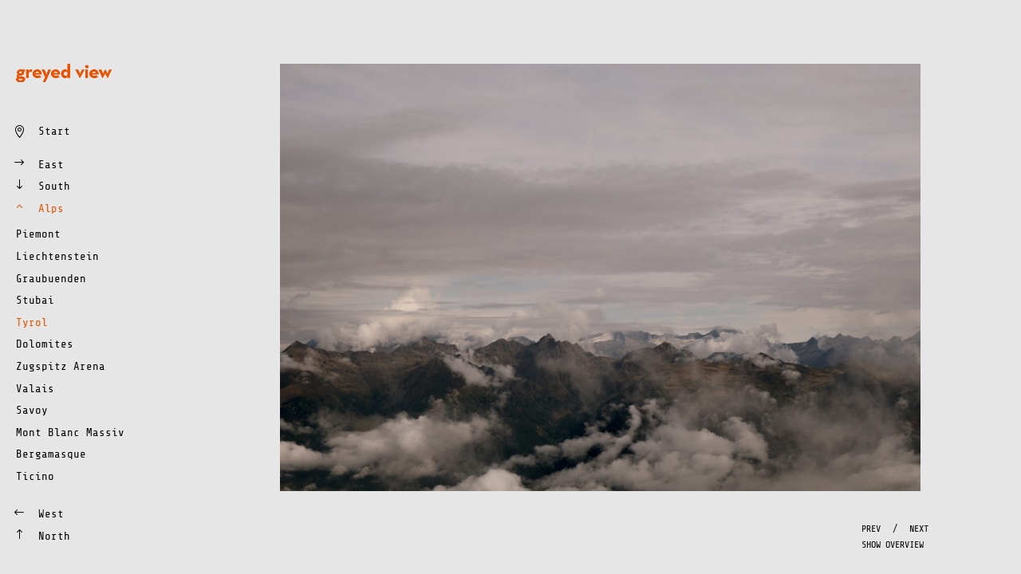

--- FILE ---
content_type: text/css
request_url: https://greyedview.com/wp-content/themes/divi-child/style.css?ver=4.27.4
body_size: -85
content:
/*
 Theme Name:     Divi Child
 Template:       Divi
 Version:        1.0.0
*/
 
/* =Ab hier kannst du deine CSS-Anpassungen eintragen
------------------------------------------------------- */





--- FILE ---
content_type: text/css
request_url: https://greyedview.com/wp-content/et-cache/global/et-divi-customizer-global.min.css?ver=1766163562
body_size: 4513
content:
body,.et_pb_column_1_2 .et_quote_content blockquote cite,.et_pb_column_1_2 .et_link_content a.et_link_main_url,.et_pb_column_1_3 .et_quote_content blockquote cite,.et_pb_column_3_8 .et_quote_content blockquote cite,.et_pb_column_1_4 .et_quote_content blockquote cite,.et_pb_blog_grid .et_quote_content blockquote cite,.et_pb_column_1_3 .et_link_content a.et_link_main_url,.et_pb_column_3_8 .et_link_content a.et_link_main_url,.et_pb_column_1_4 .et_link_content a.et_link_main_url,.et_pb_blog_grid .et_link_content a.et_link_main_url,body .et_pb_bg_layout_light .et_pb_post p,body .et_pb_bg_layout_dark .et_pb_post p{font-size:14px}.et_pb_slide_content,.et_pb_best_value{font-size:15px}body{color:#000000}h1,h2,h3,h4,h5,h6{color:#000000}.woocommerce #respond input#submit,.woocommerce-page #respond input#submit,.woocommerce #content input.button,.woocommerce-page #content input.button,.woocommerce-message,.woocommerce-error,.woocommerce-info{background:#e95202!important}#et_search_icon:hover,.mobile_menu_bar:before,.mobile_menu_bar:after,.et_toggle_slide_menu:after,.et-social-icon a:hover,.et_pb_sum,.et_pb_pricing li a,.et_pb_pricing_table_button,.et_overlay:before,.entry-summary p.price ins,.woocommerce div.product span.price,.woocommerce-page div.product span.price,.woocommerce #content div.product span.price,.woocommerce-page #content div.product span.price,.woocommerce div.product p.price,.woocommerce-page div.product p.price,.woocommerce #content div.product p.price,.woocommerce-page #content div.product p.price,.et_pb_member_social_links a:hover,.woocommerce .star-rating span:before,.woocommerce-page .star-rating span:before,.et_pb_widget li a:hover,.et_pb_filterable_portfolio .et_pb_portfolio_filters li a.active,.et_pb_filterable_portfolio .et_pb_portofolio_pagination ul li a.active,.et_pb_gallery .et_pb_gallery_pagination ul li a.active,.wp-pagenavi span.current,.wp-pagenavi a:hover,.nav-single a,.tagged_as a,.posted_in a{color:#e95202}.et_pb_contact_submit,.et_password_protected_form .et_submit_button,.et_pb_bg_layout_light .et_pb_newsletter_button,.comment-reply-link,.form-submit .et_pb_button,.et_pb_bg_layout_light .et_pb_promo_button,.et_pb_bg_layout_light .et_pb_more_button,.woocommerce a.button.alt,.woocommerce-page a.button.alt,.woocommerce button.button.alt,.woocommerce button.button.alt.disabled,.woocommerce-page button.button.alt,.woocommerce-page button.button.alt.disabled,.woocommerce input.button.alt,.woocommerce-page input.button.alt,.woocommerce #respond input#submit.alt,.woocommerce-page #respond input#submit.alt,.woocommerce #content input.button.alt,.woocommerce-page #content input.button.alt,.woocommerce a.button,.woocommerce-page a.button,.woocommerce button.button,.woocommerce-page button.button,.woocommerce input.button,.woocommerce-page input.button,.et_pb_contact p input[type="checkbox"]:checked+label i:before,.et_pb_bg_layout_light.et_pb_module.et_pb_button{color:#e95202}.footer-widget h4{color:#e95202}.et-search-form,.nav li ul,.et_mobile_menu,.footer-widget li:before,.et_pb_pricing li:before,blockquote{border-color:#e95202}.et_pb_counter_amount,.et_pb_featured_table .et_pb_pricing_heading,.et_quote_content,.et_link_content,.et_audio_content,.et_pb_post_slider.et_pb_bg_layout_dark,.et_slide_in_menu_container,.et_pb_contact p input[type="radio"]:checked+label i:before{background-color:#e95202}a{color:#e95202}#main-header,#main-header .nav li ul,.et-search-form,#main-header .et_mobile_menu{background-color:#e6e6e6}.nav li ul{border-color:#e6e6e6}.et_secondary_nav_enabled #page-container #top-header{background-color:#e95202!important}#et-secondary-nav li ul{background-color:#e95202}.et_header_style_centered .mobile_nav .select_page,.et_header_style_split .mobile_nav .select_page,.et_nav_text_color_light #top-menu>li>a,.et_nav_text_color_dark #top-menu>li>a,#top-menu a,.et_mobile_menu li a,.et_nav_text_color_light .et_mobile_menu li a,.et_nav_text_color_dark .et_mobile_menu li a,#et_search_icon:before,.et_search_form_container input,span.et_close_search_field:after,#et-top-navigation .et-cart-info{color:#000000}.et_search_form_container input::-moz-placeholder{color:#000000}.et_search_form_container input::-webkit-input-placeholder{color:#000000}.et_search_form_container input:-ms-input-placeholder{color:#000000}#top-menu li.current-menu-ancestor>a,#top-menu li.current-menu-item>a,#top-menu li.current_page_item>a{color:#e95202}#main-footer{background-color:#e6e6e6}#main-footer .footer-widget h4,#main-footer .widget_block h1,#main-footer .widget_block h2,#main-footer .widget_block h3,#main-footer .widget_block h4,#main-footer .widget_block h5,#main-footer .widget_block h6{color:#e95202}.footer-widget li:before{border-color:#e95202}#et-footer-nav .bottom-nav li.current-menu-item a{color:#e95202}.woocommerce a.button.alt,.woocommerce-page a.button.alt,.woocommerce button.button.alt,.woocommerce button.button.alt.disabled,.woocommerce-page button.button.alt,.woocommerce-page button.button.alt.disabled,.woocommerce input.button.alt,.woocommerce-page input.button.alt,.woocommerce #respond input#submit.alt,.woocommerce-page #respond input#submit.alt,.woocommerce #content input.button.alt,.woocommerce-page #content input.button.alt,.woocommerce a.button,.woocommerce-page a.button,.woocommerce button.button,.woocommerce-page button.button,.woocommerce input.button,.woocommerce-page input.button,.woocommerce #respond input#submit,.woocommerce-page #respond input#submit,.woocommerce #content input.button,.woocommerce-page #content input.button,.woocommerce-message a.button.wc-forward,body .et_pb_button{font-size:16px;border-color:#000000;border-radius:0px}.woocommerce.et_pb_button_helper_class a.button.alt,.woocommerce-page.et_pb_button_helper_class a.button.alt,.woocommerce.et_pb_button_helper_class button.button.alt,.woocommerce.et_pb_button_helper_class button.button.alt.disabled,.woocommerce-page.et_pb_button_helper_class button.button.alt,.woocommerce-page.et_pb_button_helper_class button.button.alt.disabled,.woocommerce.et_pb_button_helper_class input.button.alt,.woocommerce-page.et_pb_button_helper_class input.button.alt,.woocommerce.et_pb_button_helper_class #respond input#submit.alt,.woocommerce-page.et_pb_button_helper_class #respond input#submit.alt,.woocommerce.et_pb_button_helper_class #content input.button.alt,.woocommerce-page.et_pb_button_helper_class #content input.button.alt,.woocommerce.et_pb_button_helper_class a.button,.woocommerce-page.et_pb_button_helper_class a.button,.woocommerce.et_pb_button_helper_class button.button,.woocommerce-page.et_pb_button_helper_class button.button,.woocommerce.et_pb_button_helper_class input.button,.woocommerce-page.et_pb_button_helper_class input.button,.woocommerce.et_pb_button_helper_class #respond input#submit,.woocommerce-page.et_pb_button_helper_class #respond input#submit,.woocommerce.et_pb_button_helper_class #content input.button,.woocommerce-page.et_pb_button_helper_class #content input.button,body.et_pb_button_helper_class .et_pb_button,body.et_pb_button_helper_class .et_pb_module.et_pb_button{color:#000000}.woocommerce a.button.alt:after,.woocommerce-page a.button.alt:after,.woocommerce button.button.alt:after,.woocommerce-page button.button.alt:after,.woocommerce input.button.alt:after,.woocommerce-page input.button.alt:after,.woocommerce #respond input#submit.alt:after,.woocommerce-page #respond input#submit.alt:after,.woocommerce #content input.button.alt:after,.woocommerce-page #content input.button.alt:after,.woocommerce a.button:after,.woocommerce-page a.button:after,.woocommerce button.button:after,.woocommerce-page button.button:after,.woocommerce input.button:after,.woocommerce-page input.button:after,.woocommerce #respond input#submit:after,.woocommerce-page #respond input#submit:after,.woocommerce #content input.button:after,.woocommerce-page #content input.button:after,body .et_pb_button:after{font-size:25.6px;color:#000000}body .et_pb_bg_layout_light.et_pb_button:hover,body .et_pb_bg_layout_light .et_pb_button:hover,body .et_pb_button:hover{color:#e95202!important;background-color:rgba(0,0,0,0);border-color:#e95202!important}.woocommerce a.button.alt:hover,.woocommerce-page a.button.alt:hover,.woocommerce button.button.alt:hover,.woocommerce button.button.alt.disabled:hover,.woocommerce-page button.button.alt:hover,.woocommerce-page button.button.alt.disabled:hover,.woocommerce input.button.alt:hover,.woocommerce-page input.button.alt:hover,.woocommerce #respond input#submit.alt:hover,.woocommerce-page #respond input#submit.alt:hover,.woocommerce #content input.button.alt:hover,.woocommerce-page #content input.button.alt:hover,.woocommerce a.button:hover,.woocommerce-page a.button:hover,.woocommerce button.button:hover,.woocommerce-page button.button:hover,.woocommerce input.button:hover,.woocommerce-page input.button:hover,.woocommerce #respond input#submit:hover,.woocommerce-page #respond input#submit:hover,.woocommerce #content input.button:hover,.woocommerce-page #content input.button:hover{color:#e95202!important;background-color:rgba(0,0,0,0)!important;border-color:#e95202!important}h1,h2,h3,h4,h5,h6,.et_quote_content blockquote p,.et_pb_slide_description .et_pb_slide_title{font-weight:bold;font-style:normal;text-transform:none;text-decoration:none}@media only screen and (min-width:981px){.et_header_style_centered.et_hide_primary_logo #main-header:not(.et-fixed-header) .logo_container,.et_header_style_centered.et_hide_fixed_logo #main-header.et-fixed-header .logo_container{height:11.88px}.et_header_style_left .et-fixed-header #et-top-navigation,.et_header_style_split .et-fixed-header #et-top-navigation{padding:15px 0 0 0}.et_header_style_left .et-fixed-header #et-top-navigation nav>ul>li>a,.et_header_style_split .et-fixed-header #et-top-navigation nav>ul>li>a{padding-bottom:15px}.et_header_style_centered header#main-header.et-fixed-header .logo_container{height:30px}.et_header_style_split #main-header.et-fixed-header .centered-inline-logo-wrap{width:30px;margin:-30px 0}.et_header_style_split .et-fixed-header .centered-inline-logo-wrap #logo{max-height:30px}.et_pb_svg_logo.et_header_style_split .et-fixed-header .centered-inline-logo-wrap #logo{height:30px}.et_header_style_slide .et-fixed-header #et-top-navigation,.et_header_style_fullscreen .et-fixed-header #et-top-navigation{padding:6px 0 6px 0!important}.et_fixed_nav #page-container .et-fixed-header#top-header{background-color:#e6e6e6!important}.et_fixed_nav #page-container .et-fixed-header#top-header #et-secondary-nav li ul{background-color:#e6e6e6}.et-fixed-header #top-menu a,.et-fixed-header #et_search_icon:before,.et-fixed-header #et_top_search .et-search-form input,.et-fixed-header .et_search_form_container input,.et-fixed-header .et_close_search_field:after,.et-fixed-header #et-top-navigation .et-cart-info{color:#000000!important}.et-fixed-header .et_search_form_container input::-moz-placeholder{color:#000000!important}.et-fixed-header .et_search_form_container input::-webkit-input-placeholder{color:#000000!important}.et-fixed-header .et_search_form_container input:-ms-input-placeholder{color:#000000!important}.et-fixed-header #top-menu li.current-menu-ancestor>a,.et-fixed-header #top-menu li.current-menu-item>a,.et-fixed-header #top-menu li.current_page_item>a{color:#e95202!important}.et-fixed-header#top-header a{color:#000000}}@media only screen and (min-width:1350px){.et_pb_row{padding:27px 0}.et_pb_section{padding:54px 0}.single.et_pb_pagebuilder_layout.et_full_width_page .et_post_meta_wrapper{padding-top:81px}.et_pb_fullwidth_section{padding:0}}	h1,h2,h3,h4,h5,h6{font-family:'Titillium Web',Helvetica,Arial,Lucida,sans-serif}body,input,textarea,select{font-family:'Titillium Web',Helvetica,Arial,Lucida,sans-serif}#main-header,#et-top-navigation{font-family:'Share Tech Mono',monospace}.et_pb_section{background-color:transparent!important}.whitebutton .et_pb_button:hover{border-color:#fff!important}@media all and (min-width:981px){.et_vertical_nav #page-container #main-header{width:250px!important;padding-top:80px;padding-bottom:80px;;overflow-y:scroll;overflow-x:hidden}.et_vertical_nav #page-container #main-header::-webkit-scrollbar{display:none}.et_vertical_nav #page-container #main-header{-ms-overflow-style:none;scrollbar-width:none}.et_vertical_nav #main-header .container{margin:0 0 0 80px}}.mobile-shop-icon{font-family:ETmodules;font-size:22px;font-weight:300;position:absolute;margin-left:-30px;margin-top:7px}body:not(.et-tb) #main-content .container,body:not(.et-tb-has-header) #main-content .container{padding-top:80px!important}#main-header{background-color:#e6e6e6}#main-header .logo_container{width:100%!important}#main-header .logo_container a img{max-width:120px}#top-menu li a{font-family:'Share Tech Mono',monospace!important;font-weight:400;line-height:1.6em!important;margin:0!important;padding:.2em 0!important}#top-menu li.current_page_item a,#top-menu li a:hover,#top-menu li.current-page-ancestor a,#top-menu li.current_page_parent a{color:#e95202!important;opacity:1!important}.et_vertical_nav #main-header #top-menu li.current-menu-parent ul{display:block}#footer-bottom{display:none}#main-content{background-color:transparent!important}.et_vertical_nav.et_vertical_fixed.et_header_style_left #et-top-navigation,.et_vertical_nav.et_vertical_fixed.et_header_style_split #et-top-navigation{padding-top:20px}.et_vertical_nav #page-container #main-header,#main-header.et-fixed-header{-webkit-box-shadow:none!important;-moz-box-shadow:none!important;box-shadow:none!important}.et_vertical_nav #main-header #top-menu>li.abstand,.et_mobile_menu li.abstand{margin-top:2em}@media only screen and (min-width:981px){.et_pb_image img{max-height:90vh!important}}.et_pb_gallery_fullwidth{height:auto;width:100%;top:0;left:0}.et_pb_gallery_fullwidth .et_pb_gallery_image img{width:auto;max-height:calc(80vh - 40px);margin-bottom:40px}.et_pb_gallery_image{line-height:0;text-align:center}a.et-pb-arrow-prev{color:transparent!important;background:transparent!important;margin-left:0px!important;opacity:1!important;top:30px;width:50%;height:85%;cursor:w-resize}a.et-pb-arrow-next{color:transparent!important;background:transparent!important;margin-right:0px!important;opacity:1!important;top:30px;width:50%;height:85%;cursor:e-resize}.et-pb-arrow-next span,.et-pb-arrow-prev span{display:block!important;position:fixed;bottom:45px;font-size:14px;color:#000!important;cursor:auto;z-index:9999999;width:60px;background:transparent;text-align:left;font-family:'Share Tech Mono',monospace;font-weight:400;font-size:12px;text-transform:uppercase}.et_pb_gallery{overflow-y:hidden!important;height:100%}.et-pb-arrow-next span{right:80px}.et-pb-arrow-prev span{right:140px}.et-pb-arrow-prev span:after{content:'/';margin-left:15px}span.btn-gridview{position:fixed;bottom:25px;right:50px;width:150px;text-align:left;background:transparent;z-index:99999999999;cursor:pointer;font-family:'Share Tech Mono',monospace;font-weight:400;font-size:12px;text-transform:uppercase}span.btn-gridview:after{content:'Overview'}span.btn-gridview.active:after{content:'Slideshow'}span.arrow-gridview{width:100%;position:absolute;height:30%;pointer-events:auto;z-index:99999999999;cursor:n-resize}.et-pb-controllers{display:none}@media all and (min-width:768px){.et-pb-arrow-next{opacity:1;right:22px}.et-pb-arrow-prev{opacity:1;left:22px}}@media all and (max-width:767px){span.arrow-gridview{display:none}span.btn-gridview{position:absolute;bottom:0;right:0;width:100%;text-align:right}span.btn-gridview:after{content:'/ hide image title'}span.btn-gridview.active:after{content:'/ hide image title'}.et-pb-arrow-next{display:none}.et-pb-arrow-prev{display:none}.et-pb-controllers{display:none}.et_pb_gallery_item{display:flex!important;opacity:1!important;float:none!important;margin-bottom:40px;align-items:center}.et_pb_gallery_fullwidth{height:auto;width:100%}.et_pb_gallery_fullwidth .et_pb_gallery_image img{width:auto;max-height:100%;margin-bottom:0}}.et_pb_gallery.gridview{height:100%}.et_pb_gallery .et_pb_gallery_item a{pointer-events:none}.gridview .et_pb_gallery_item{pointer-events:none}.et_pb_gallery.gridview .arrow-gridview{display:none}.et_pb_gallery.gridview .et_pb_gallery_item{display:flex!important;opacity:1!important;float:none!important;margin-bottom:0;padding-bottom:6em;align-items:center;justify-content:center;transision:all .5s ease-in-out}.et_pb_gallery_fullwidth.gridview .et_pb_gallery_image img{max-height:80vh;margin-bottom:0}.et_pb_gallery.gridview .et_pb_gallery_items{column-count:2;margin:1.5em auto;column-gap:6em}@media all and (max-width:767px){.et_pb_gallery.gridview .et_pb_gallery_items{column-count:1;margin:1.5em auto;column-gap:unset}.et_pb_gallery.gridview .et_pb_gallery_item{padding-bottom:0px;margin-bottom:80px}.gridview .et_pb_gallery_image a:after{opacity:1;top:100%!important}}.et_pb_gallery .et-pb-slider-arrows{opacity:1;transition:all .5s ease-in-out;pointer-events:auto}.et_pb_gallery.gridview .et-pb-slider-arrows{opacity:0;pointer-events:none;transition:all .5s ease-in-out}.et_pb_gallery_fullwidth.gridview .et_pb_gallery_image img{max-height:80vh!important}.fleximg{display:flex;justify-content:center;align-items:center;margin-bottom:6em;padding:0!important}@media (max-width:980px){.fleximg{display:block;width:100%!important;margin-bottom:0}.fleximg .et_pb_column{width:100%!important;margin-bottom:30px!important}}@media all and (max-width:980px){#main-header{font-weight:400}.et_vertical_nav #page-container #main-header{padding-top:0;width:100%!important}.et_vertical_nav #main-header .container{margin:0 auto;width:calc(100% - 40px);padding:0}.mobile_menu_bar{cursor:pointer}.mobile_menu_bar:before{font-size:40px}.et_header_style_left #et-top-navigation .mobile_menu_bar,.et_header_style_split #et-top-navigation .mobile_menu_bar{padding-bottom:16px}}#et_mobile_nav_menu .mobile_nav.opened .mobile_menu_bar::before{content:'\4d'}@media screen and (max-width:980px){.et_vertical_nav span.logo_helper{margin-left:-.5em}.et_header_style_centered #main-header{position:fixed}.et_header_style_centered #main-header .mobile_nav{background-color:transparent}.mobile_nav.closed .select_page{display:none}.et-fixed-header#main-header{background-color:transparent!important}}.et_mobile_menu{top:0;left:0;position:absolute;z-index:9998;overflow:hidden;background-color:#e95202!important;margin-left:-30px;padding:80px 0 120px 0;height:auto;min-height:100vh;width:calc(100% + 60px);border-top:none}.et_mobile_menu li a{color:#fff;text-align:center;font-size:20px;font-weight:400;line-height:1.6em;border:0;padding:.3em 0}.et_mobile_menu li a:hover,.nav ul li a:hover{opacity:1;background:transparent}.mobile_nav ul#mobile_menu .current_page_item>a{color:#fff;background-color:transparent}.mobile_nav ul#mobile_menu li ul li a{margin:auto;padding-top:0.2em}.et_mobile_menu li a:hover{color:#fff;-webkit-transition:all .2s ease-in-out;transition:all .2s ease-in-out}.mobile_nav.opened .mobile_menu_bar:before{color:#fff!important;content:'\4d';z-index:99999}.et_pb_gallery_image a:after{content:attr(title);width:auto;text-align:center;padding:20px;color:#e95202;position:absolute;left:0;right:0;bottom:0;z-index:2;font-size:14px;opacity:0;transition:all .5s ease-in-out}.gridview .et_pb_gallery_image a:after{top:calc(100% - 6em);bottom:unset}.et_pb_gallery_image{cursor:s-resize}.et_pb_gallery_image:hover a:after{opacity:1;transition:all .5s ease-in-out}.gridview .et_pb_gallery_items{pointer-events:none}.gridview .et_pb_gallery_item{pointer-events:auto}@media all and (max-width:980px){.et_pb_gallery_item{pointer-events:none}}.et_pb_blog_0_tb_body .et_pb_blog_grid .et_pb_post{background-color:transparent!important;padding:0 19px}.et_pb_blog_0_tb_body .et_pb_blog_grid .et_pb_post .et_pb_image_container{margin:0px 0px 29px}.entry-content tr td,body.et-pb-preview #main-content .container tr td{border-top:none}.entry-content table:not(.variations),body.et-pb-preview #main-content .container table{border:none}.et-cart-info{display:none!important}.woocommerce-variation-price{margin-bottom:.5em}.archive.woocommerce-page.columns-2 ul.products,.woocommerce.columns-2 ul.products{display:flex;flex-direction:row;flex-wrap:wrap;align-items:center}.archive.woocommerce-page.columns-2 ul.products li.product,.woocommerce.columns-2 ul.products li.product{width:35%!important;margin-right:13%!important}@media (min-width:981px){.et_pb_gutters3 .shoprow .et_pb_column_1_2,.et_pb_gutters3.et_pb_row .shoprow .et_pb_column_1_2{width:33%!important}}.et_pb_gutters3 .shoprow .et_pb_column{margin-right:15%!important}.archive.woocommerce ul.products li.product,.woocommerce-page ul.products li.product{margin-bottom:8em!important}@media all and (max-width:980px){.archive.woocommerce-page.columns-2 ul.products,.woocommerce.columns-2 ul.products{flex-direction:column}.archive.woocommerce-page.columns-2 ul.products li.product,.woocommerce.columns-2 ul.products li.product{width:100%!important;margin-right:0!important}.et_pb_gutters3 .shoprow .et_pb_column_1_2,.et_pb_gutters3.et_pb_row .shoprow .et_pb_column_1_2{width:100%!important}.et-db #et-boc .et-l .shoprow .et_pb_shop ul.products.columns-2 li.product{width:100%!important;margin-right:0!important}.et-db #et-boc .et-l .shoprow .et_pb_shop ul.products.columns-1 li.product{width:100%!important;margin-right:0!important}}@media all and (min-width:981px){.woocommerce ul.products li.product_cat-hochformat-gross.product a img{width:87%!important}.woocommerce ul.products li.product_cat-hochformat-klein.product a img{width:77%!important}}.woocommerce .woocommerce-LoopProduct-link .price{display:none!important}.woocommerce .product .product_tags li a{color:#666!important;pointer-events:none}.woocommerce .product .product_tags li{line-height:1.2em}.woocommerce .product_meta{border:none;font-size:20px}.woocommerce .product_meta .tagged_as{visibility:hidden;opacity:0;position:absolute}.woocommerce .product_meta ul.product_tags{padding:0 0 2em 0!important}.woocommerce .product_meta .product_tags li{list-style:none}.woocommerce-product-gallery{pointer-events:none}.woocommerce div.product div.images .woocommerce-product-gallery__trigger{display:none}.woocommerce-page .quantity input.qty,.woocommerce .quantity input.qty{background-color:transparent!important;color:#666!important;border:1px solid #666!important;border-radius:0!important;height:41px!important}.woocommerce div.product form.cart .variations td{float:left;width:auto}.wcpa_form_outer .wcpa_form_item textarea{background-color:transparent;border:1px solid #666;border-radius:0;padding:15px;font-size:14px}.woocommerce ul.order_details{margin:3em 0}.woocommerce td.product-name .wc-item-meta strong.wc-item-meta-label{display:none}.et-l--body ul{padding:0!important}.single-product #wc-stripe-payment-request-wrapper,.single-product #wc-stripe-payment-request-button-separator{display:none!important}.wp-block-image figcaption,.wp-block-image figcaption a{color:#666!important}.wp-block-image figcaption a:hover{color:#e95202!important}#main-content #left-area{padding-bottom:60px}@media all and (min-width:981px){.et_vertical_nav #main-header #top-menu li ul{position:relative;display:none;top:0;left:-2em;width:auto;border-left-width:0;opacity:1;-webkit-animation:none;animation:none;visibility:visible;-webkit-box-shadow:none;box-shadow:none;background-color:rgba(0,0,0,0);margin-bottom:15px;-webkit-transition:none;-o-transition:none;transition:none}.et_vertical_nav #main-header .container{margin:0 20px}.et_vertical_nav.et_vertical_fixed #page-container #main-header{overflow-y:auto}.nav li ul{padding:5px 0}.et_vertical_nav #main-header #top-menu li ul ul{top:0;left:0;-webkit-box-shadow:none;box-shadow:none}.et_vertical_nav #main-header #top-menu>li>a{margin-right:0px;padding-right:0px}.et_vertical_nav #main-header #top-menu>li>a:after{right:0px}.et_vertical_nav #top-menu li .menu-item-has-children>a:first-child:after{right:10px}#top-menu li li{padding:0 0}#top-menu li li a{width:auto;padding:6px}.et_vertical_nav.et_vertical_right #main-header #top-menu li ul{right:0;border-right-width:0}}@media all and (max-width:980px){.et_mobile_menu li li{padding-left:0}.et_mobile_menu li.menu-item-has-children{margin-top:2em}.et_mobile_menu li.menu-item-has-children>a{pointer-events:none;background-color:transparent!important;text-decoration:underline}}#top-menu .menu-item-has-children,#top-menu li.home{padding-left:2em}#top-menu .menu-item-has-children>a:first-child:after,#top-menu li.home a:after{left:-2em;right:unset;font-family:ETmodules;content:'3';font-size:16px;position:absolute;font-weight:400}#top-menu .menu-item-has-children>a{color:#000}#top-menu .menu-item-has-children>a.active-sub{color:#e95202}#top-menu .menu-item-has-children>a:first-child:after{width:1em;-moz-transition:all .5s ease-in-out;-webkit-transition:all .5s ease-in-out;transition:all .5s ease-in-out}#top-menu .menu-item-has-children>a.active-sub:first-child:after{-ms-transform:rotate(360deg);-moz-transform:rotate(360deg);-webkit-transform:rotate(360deg);transform:rotate(360deg)}#top-menu li.home>a:after{content:'\e01d'!important}#top-menu li.home{margin-bottom:1em}#top-menu li.square{padding-left:2em}#top-menu li.square>a:after{left:-2em;right:unset;margin-top:4px;content:'';width:11px;height:11px;background-color:#000;position:absolute}#top-menu li.red>a:after{background-color:#ea6601!important}#top-menu li.yellow>a:after{background-color:#d9e102!important}#top-menu li.green>a:after{background-color:#02d401!important}#top-menu li.blue>a:after{background-color:#012bf3!important}#top-menu .menu-item-has-children.north>a:first-child:after{content:'\21'!important}#top-menu .menu-item-has-children.south>a:first-child:after{content:'\22'!important}#top-menu .menu-item-has-children.east>a:first-child:after{content:'\24'!important}#top-menu .menu-item-has-children.west>a:first-child:after{content:'\23'!important}#top-menu .menu-item-has-children.alpes>a:first-child:after{content:'\32'!important}